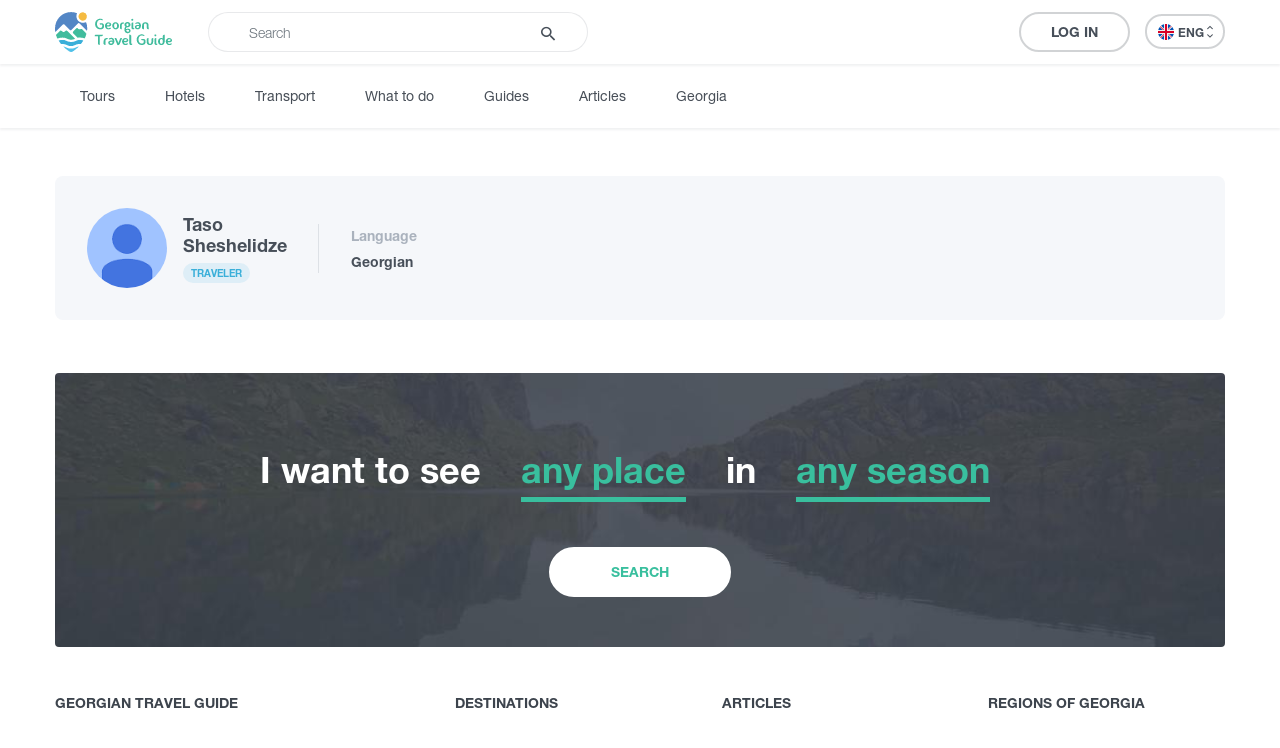

--- FILE ---
content_type: text/html; charset=UTF-8
request_url: https://georgiantravelguide.com/en/user/taso-sheshelidze
body_size: 7341
content:
<!DOCTYPE html>
<html lang="en">
<head>
      <title>Taso Sheshelidze | Georgian Travel Guide</title>
      <base href="https://georgiantravelguide.com/"/>
  <meta http-equiv="Content-Type" content="text/html; charset=UTF-8"/>
  <meta name="viewport" content="width=device-width, initial-scale=1.0, maximum-scale=1">
  <meta name="theme-color" content="#39bf9e">
  <meta name="apple-itunes-app" content="app-id=1532788206, affiliate-data=web, app-argument=gtg:///home?lang=en">

          <link rel="alternate" hreflang="ka" href="https://georgiantravelguide.com/ka/user/taso-sheshelidze" />
          <link rel="alternate" hreflang="en" href="https://georgiantravelguide.com/en/user/taso-sheshelidze" />
          <link rel="alternate" hreflang="ru" href="https://georgiantravelguide.com/ru/user/taso-sheshelidze" />
  
  <meta name="description" content="Taso Sheshelidze"/>
  <meta name="keywords" content="Georgian Travel Guide"/>

  <meta name="resource-type" content="document"/>
      <meta property="og:title" content="Taso Sheshelidze | Georgian Travel Guide"/>
  
  <meta property="og:type" content="website"/>
  <meta property="og:url" content="https://georgiantravelguide.com/en/user/taso-sheshelidze"/>
  <meta property="og:image" content="https://lh3.googleusercontent.com/a-/AOh14GhssKzMJ97difBNQ_JhR7nCdvJMAJMHhJqUl9QvEiI=s96-c"/>
  <meta property="og:site_name" content="Georgian Travel Guide"/>
  <meta property="og:description" content="Taso Sheshelidze"/>
  <meta property="fb:app_id" content="1296945680859946"/>
  <link rel="canonical" href="https://georgiantravelguide.com/en/user/taso-sheshelidze" />

  <link rel="icon" type="image/icon" href="favicon.ico"/>

  <link rel="preload" as="font" type="font/woff" crossorigin href="fonts/HelveticaNeueLTGEO-45Light.woff"/>
  <link rel="preload" as="font" type="font/woff" crossorigin href="fonts/HelveticaNeueLTGEO-55Roman.woff"/>
  <link rel="preload" as="font" type="font/woff" crossorigin href="fonts/HelveticaNeueLTGEO-75Bold.woff"/>
  <link rel="preload" as="font" type="font/woff" crossorigin href="fonts/icomoon-1-5.woff"/>
    <link rel="preload" as="style" href="https://georgian-travel-guide-original-content.fra1.digitaloceanspaces.com/public/css/pages/user.min.css?v=3.4.13"><link rel="stylesheet" href="https://georgian-travel-guide-original-content.fra1.digitaloceanspaces.com/public/css/pages/user.min.css?v=3.4.13">
</head>
<body>

  <header class="fixed">
  <div class="container">
    <div class="top-bar">
      <div class="row">
        <div class="col search-wrapper">
          <a href="https://georgiantravelguide.com/en" class="logo">
            <img src="img/logo-full.svg" alt="Georgian Travel Guide">
          </a>

          <form action="https://georgiantravelguide.com/en/search" class="search">
            <div class="input-group">
              <input type="search" autocomplete="off" name="keyword" class="form-control" placeholder="Search" aria-label="Recipient's username" aria-describedby="basic-addon2">
              <div class="input-group-append">
                <button type="submit"><span class="icon-search"></span></button>
              </div>
              <div class="loading"></div>
            </div>

            <div class="suggestions">
              <label>Trending Searches</label>
                                              <a href="https://georgiantravelguide.com/en/search?keyword=ucha%40settr.co" class="trending">ucha@settr.co</a>
                                              <a href="https://georgiantravelguide.com/en/search?keyword=ucha%40s" class="trending">ucha@s</a>
                                              <a href="https://georgiantravelguide.com/en/search?keyword=ucha%40settr" class="trending">ucha@settr</a>
                                              <a href="https://georgiantravelguide.com/en/search?keyword=ucha%40" class="trending">ucha@</a>
                                              <a href="https://georgiantravelguide.com/en/search?keyword=ucha%40settr.c" class="trending">ucha@settr.c</a>
                          </div>
          </form>
        </div>

        <div class="col-auto icon-burger-wrapper d-lg-none text-right">
          <span class="icon-burger"></span>
        </div>

        <div class="d-none d-lg-flex align-items-center col-lg-auto text-right">
          
          <a style="display: none" class="favorites" href="https://georgiantravelguide.com/en/favorites">
            <span class="icon-heart"></span>
            <span class="count">0</span>
          </a>

          <span class="header-user-dropdown-desktop">
                          
              <a href="https://georgiantravelguide.com/en/sign-in" class="btn btn-default log-in-btn">Log In</a>
                      </span>

          <div class="lang-switcher">
            <ul class="expander n-3">
                              <li><a data-locale="ka" data-translated="true" href="https://georgiantravelguide.com/ka/user/taso-sheshelidze"><img
                      src="img/icons/flag-ka.svg" alt="GEO">GEO&nbsp;<span class="icon-arrow-up-down"></span></a></li>
                              <li><a data-locale="en" data-translated="true" href="javascript:;" class="active"><img
                      src="img/icons/flag-en.svg" alt="ENG">ENG&nbsp;<span class="icon-arrow-up-down"></span></a></li>
                              <li><a data-locale="ru" data-translated="true" href="https://georgiantravelguide.com/ru/user/taso-sheshelidze"><img
                      src="img/icons/flag-ru.svg" alt="RUS">RUS&nbsp;<span class="icon-arrow-up-down"></span></a></li>
                          </ul>
          </div>
        </div>
      </div>
    </div>
  </div>
</header>

<nav class="secondary">
  <div class="container">
    <a href="https://georgiantravelguide.com/en/tours">Tours</a>
    <a href="https://georgiantravelguide.com/en/hotels">Hotels</a>
    <a href="https://georgiantravelguide.com/en/transport">Transport</a>
    <a href="https://georgiantravelguide.com/en/what-to-do">What to do</a>
    <a href="https://georgiantravelguide.com/en/guides">Guides</a>
    <a href="https://georgiantravelguide.com/en/articles">Articles</a>
    <a href="https://georgiantravelguide.com/en/georgia">Georgia</a>
  </div>
</nav>

<div class="mob-menu d-lg-none">
  <div class="row mob-top-bar m-0">
    <div class="col-10">
      <div class="lang-switcher">
        <ul class="expander n-3">
                      <li><a data-locale="ka" data-translated="true" href="https://georgiantravelguide.com/ka/user/taso-sheshelidze"><img
                  src="img/icons/flag-ka.svg" alt="GEO">GEO&nbsp;<span class="icon-arrow-up-down"></span></a></li>
                      <li><a data-locale="en" data-translated="true" href="javascript:;" class="active"><img
                  src="img/icons/flag-en.svg" alt="ENG">ENG&nbsp;<span class="icon-arrow-up-down"></span></a></li>
                      <li><a data-locale="ru" data-translated="true" href="https://georgiantravelguide.com/ru/user/taso-sheshelidze"><img
                  src="img/icons/flag-ru.svg" alt="RUS">RUS&nbsp;<span class="icon-arrow-up-down"></span></a></li>
                  </ul>
      </div>
    </div>
    <div class="col-2 text-right align-self-center">
      <span class="icon-close pull-right"></span>
    </div>
  </div>

      <div class="row auth-bar m-0 header-user-dropdown-mobile">
      <div class="col-12">
        <a href="https://georgiantravelguide.com/en/sign-in?tab=sign-up" class="btn sign-up-btn">Sign Up</a>
        <a href="https://georgiantravelguide.com/en/sign-in" class="btn btn-default log-in-btn">Log In</a>
      </div>
    </div>
  
  <nav>
    <ul>
      <li><a href="https://georgiantravelguide.com/en/tours"><span class="icon-experiences"></span><span class="caption">Tours</span></a></li>
      <li><a href="https://georgiantravelguide.com/en/hotels"><span class="icon-hotel" style="font-size: 20px"></span><span class="caption">Hotels</span></a></li>
      <li><a href="https://georgiantravelguide.com/en/transport"><span class="icon-car" style="font-size: 20px"></span><span class="caption">Transport</span></a></li>
      <li><a href="https://georgiantravelguide.com/en/what-to-do"><span class="icon-location"></span><span class="caption">What to do</span></a></li>
      <li><a href="https://georgiantravelguide.com/en/guides"><span class="icon-trekking"></span><span class="caption">Guides</span></a></li>
      <li><a href="https://georgiantravelguide.com/en/articles"><span class="icon-article"></span><span class="caption">Articles</span></a></li>
      <li><a href="https://georgiantravelguide.com/en/georgia"><span class="icon-georgia"></span><span class="caption">Georgia</span></a></li>
    </ul>
  </nav>
</div>
  <main class="page-user">
          <section class="user show-user standard" id="user-info">
  <div class="container">

    <div class="row">
      <div class="col-12">
        <div class="user-row">
          <div class="item basic-info">
            <picture class="avatar"><img src="https://lh3.googleusercontent.com/a-/AOh14GhssKzMJ97difBNQ_JhR7nCdvJMAJMHhJqUl9QvEiI=s96-c" alt="Taso Sheshelidze"><noscript><img src="https://lh3.googleusercontent.com/a-/AOh14GhssKzMJ97difBNQ_JhR7nCdvJMAJMHhJqUl9QvEiI=s96-c" alt="Taso Sheshelidze" /></noscript></picture>
            <div class="name">
              <h1>Taso<br>Sheshelidze</h1><br>
              <div class="user-type-badge">Traveler</div>
            </div>
          </div>

                    <div class="item">
            <label>Language</label>
            <div>Georgian</div>
          </div>

                  </div>
      </div>
    </div>
  </div>
</section>


  <div style="height: 32px;"></div>
<br>    
    <section class="plan-your-trip container-fluid">
  <div class="container">
    <form action="javascript:;" id="trip-planner-form">
      <div class="row">
        <div class="col">
          I want to see <br class="visible-sm">
          <a href="javascript:;">
            <span>any place</span>
            <div class="select">
              <div class="option" data-value="">any place</div>
                            <div class="option" data-value="114">Adventure Tour</div>
                            <div class="option" data-value="17">Nature</div>
                            <div class="option" data-value="85">History and Culture</div>
                            <div class="option" data-value="42">Accommodation</div>
                            <div class="option" data-value="27">Food Place</div>
                            <div class="option" data-value="60">Entertainment / Shopping</div>
                            <div class="option" data-value="28">Infrastructure</div>
                            <div class="option" data-value="97">Learn</div>
                            <div class="option" data-value="127">Culinary Tour</div>
                            <div class="option" data-value="128">Agrotourism</div>
                            <div class="option" data-value="129">Tea degustation</div>
                            <input type="hidden" name="type" value="">
            </div>
          </a>
          <br class="visible-sm"> in <br class="visible-sm">
          
          <a href="javascript:;">
            <span>any season</span>
            <div class="select">
              <div class="option" data-value="">any season</div>
                            <div class="option" data-value="1">Winter</div>
                            <div class="option" data-value="2">Spring</div>
                            <div class="option" data-value="3">Summer</div>
                            <div class="option" data-value="4">Autumn</div>
                            <input type="hidden" name="season" value="">
            </div>
          </a>
        </div>
      </div>

      <div class="row">
        <div class="col text-center">
          <button type="submit" class="btn btn-default">Search</button>
        </div>
      </div>
    </form>
  </div>
</section>  </main>

  <footer>
  <div class="container">
    <div class="row">
      <div class="col-12 col-md-8 order-md-2">
        <div class="row accordion">
          <div class="col-12 col-md-4 item">
            <h4>Destinations</h4>
            <nav>
              <a href="https://georgiantravelguide.com/en/what-to-do">All</a>
                            <a href="https://georgiantravelguide.com/en/what-to-do/adventure-tour">Adventure Tour</a>
                            <a href="https://georgiantravelguide.com/en/what-to-do/nature">Nature</a>
                            <a href="https://georgiantravelguide.com/en/what-to-do/history-and-culture">History and Culture</a>
                            <a href="https://georgiantravelguide.com/en/what-to-do/accommodation">Accommodation</a>
                            <a href="https://georgiantravelguide.com/en/what-to-do/food-place">Food Place</a>
                            <a href="https://georgiantravelguide.com/en/what-to-do/entertainment-shopping">Entertainment / Shopping</a>
                            <a href="https://georgiantravelguide.com/en/what-to-do/infrastructure">Infrastructure</a>
                            <a href="https://georgiantravelguide.com/en/what-to-do/learn">Learn</a>
                            <a href="https://georgiantravelguide.com/en/what-to-do/culinary-tour">Culinary Tour</a>
                            <a href="https://georgiantravelguide.com/en/what-to-do/agrotourism">Agrotourism</a>
                            <a href="https://georgiantravelguide.com/en/what-to-do/tea-degustation">Tea degustation</a>
                          </nav>
          </div>

          <div class="col-12 col-md-4 item">
            <h4>Articles</h4>
            <nav>
              <a href="https://georgiantravelguide.com/en/articles">All</a>
                              <a href="https://georgiantravelguide.com/en/articles/category/hiking">Hiking</a>
                              <a href="https://georgiantravelguide.com/en/articles/category/interesting-places">Interesting Places</a>
                              <a href="https://georgiantravelguide.com/en/articles/category/culinary">Culinary</a>
                              <a href="https://georgiantravelguide.com/en/articles/category/information">Information</a>
                              <a href="https://georgiantravelguide.com/en/articles/category/shopping">Shopping</a>
                              <a href="https://georgiantravelguide.com/en/articles/category/vintage-bars">Vintage bars</a>
                              <a href="https://georgiantravelguide.com/en/articles/category/culture">Culture</a>
                              <a href="https://georgiantravelguide.com/en/articles/category/history">History</a>
                              <a href="https://georgiantravelguide.com/en/articles/category/extreme-sport">Extreme Sport</a>
                          </nav>
          </div>

          <div class="col-12 col-md-4 item">
            <h4>Regions of Georgia</h4>
            <nav>
              <a href="https://georgiantravelguide.com/en/what-to-do?categories=73">All</a>
                              <a href="https://georgiantravelguide.com/en/svaneti">Svaneti</a>
                              <a href="https://georgiantravelguide.com/en/samegrelo">Samegrelo</a>
                              <a href="https://georgiantravelguide.com/en/kakheti">Kakheti</a>
                              <a href="https://georgiantravelguide.com/en/imereti">Imereti</a>
                              <a href="https://georgiantravelguide.com/en/adjara">Adjara</a>
                              <a href="https://georgiantravelguide.com/en/mtskheta-mtianeti">Mtskheta - Mtianeti</a>
                              <a href="https://georgiantravelguide.com/en/shida-kartli">Shida Kartli</a>
                              <a href="https://georgiantravelguide.com/en/samtskhe-javakheti">Samtskhe - Javakheti</a>
                              <a href="https://georgiantravelguide.com/en/kvemo-kartli">Kvemo Kartli</a>
                              <a href="https://georgiantravelguide.com/en/guria">Guria</a>
                              <a href="https://georgiantravelguide.com/en/racha">Racha</a>
                              <a href="https://georgiantravelguide.com/en/tbilisi">Tbilisi</a>
                              <a href="https://georgiantravelguide.com/en/abkhazia">Abkhazia</a>
                              <a href="https://georgiantravelguide.com/en/lechkhumi">Lechkhumi</a>
                              <a href="https://georgiantravelguide.com/en/nebisimieri">ნებისიმიერი</a>
                              <a href="https://georgiantravelguide.com/en/beka-tour">Beka tour</a>
                              <a href="https://georgiantravelguide.com/en/minivenebi">მინივენები</a>
                          </nav>
          </div>
        </div>
      </div>

      <div class="col-12 col-md-4 order-md-1">
        <h4 class="ka-initial">Georgian Travel Guide</h4>

        <nav>
          <a href="https://georgiantravelguide.com/en/georgia">Georgia</a>
          <a href="https://georgiantravelguide.com/en/about-us">About us</a>
          <a href="https://georgiantravelguide.com/en/contact-us">Contact us</a>
          <a href="https://georgiantravelguide.com/en/sign-in?tab=sign-up">Sign Up</a>
          <a href="https://georgiantravelguide.com/en/page/privacy-policy">Privacy policy</a>
          
          <!-- TOP.GE ASYNC COUNTER CODE -->
          <br>
          <div id="top-ge-counter-container" data-site-id="115274"></div>
          <script async src="//counter.top.ge/counter.js"></script>
          <!-- / END OF TOP.GE COUNTER CODE -->
          
        </nav>

        <h4>Follow us on:</h4>
        <div class="socials">
                    <a href="https://www.facebook.com/GeorgianTravelGuideCom/" target="_blank" rel="noopener"><span class="icon-facebook"></span></a>
          
                    <a href="https://www.instagram.com/georgian.travel.guide/" target="_blank" rel="noopener"><span class="icon-instagram"></span></a>
          
                    <a href="https://www.youtube.com/channel/UCl84InXwTdrcXZyR04LzUSA" target="_blank" rel="noopener"><span class="icon-youtube"></span></a>
                  </div>

        <div class="app-icons">
          <h4>Download our App:</h4>
          <a target="_blank" rel="noopener" href="https://apps.apple.com/us/app/georgian-travel-guide/id1532788206"><img src="img/app-store-badge.png" alt="App store"></a>
          <a target="_blank" rel="noopener" href="https://play.google.com/store/apps/details?id=com.georgiantravelguide.app"><img src="img/play-store-badge.png" alt="Play store"></a>
        </div>
      </div>
    </div>

    <div class="row justify-content-md-center">
      <div class="col-md-5 text-center">
        <div class="scroll-to-top">
          <div class="arrow"><span class="icon-arrow-up"></span></div>
        </div>
                  <div class="copyright">&copy; 2026 Georgian Travel Guide</div>
              </div>
    </div>
  </div>
</footer>
  <div id="injectable-login-form">
    <div class="auth-block">
  <div class="row no-gutters tablist" role="tablist" id="register-tabs">
    <div class="col">
      <a href="#sign-in-tab" class="tab-switcher active">Log In</a>
    </div>
    <div class="col">
      <a href="#sign-up-tab" class="tab-switcher">Sign Up</a>
    </div>
  </div>

  <div class="row no-gutters social-login-options">
    <div class="col-12 text-center">
      <div class="form-group">
        <a class="social-login-btn facebook" href="https://georgiantravelguide.com/en/socialite/facebook/login"><i
            class="icon-facebook"></i> LOGIN WITH FACEBOOK</a>
      </div>

      <div class="form-group">
        <a class="social-login-btn google" href="https://georgiantravelguide.com/en/socialite/google/login"><img
            src="img/google-login-icon.png" alt="Google"> LOGIN WITH GOOGLE</a>
      </div>
    </div>
    <div class="col-12 text-center or-box">
      <div class="line"></div>
      <span>Or</span>
    </div>
  </div>

  <div class="tab-content">
    <div class="tab-panel active" id="sign-in-tab">
      <form action="javascript:;" method="post" class="sign-in">
        <input type="hidden" name="_token" value="z0i8I96xUFG7hjiWzKnTzmXXxal8pgFmY3m7RHpP">
        <div class="row no-gutters">
          <div class="col-12 text-center connect-account-note" style="display: none">
            <label class="mb-4 text-success ka-lower">
              You are trying to login from <span class="account-type"></span> for the first time. To connect your social network account, please enter your password below
            </label>
          </div>

          <div class="col-12">
            <div class="form-group">
              <input type="text" name="email" placeholder="|" class="form-control" required value="">
              <label>Email</label>
              <span class="help-block"></span>
            </div>
          </div>

          <div class="col-12">
            <div class="form-group">
              <input type="password" name="password" placeholder="|" class="form-control" required>
              <label>Password</label>
            </div>
          </div>

          <div class="col-6">
            <div class="check-box form-group">
              <label class="control-label">
                <input type="checkbox" name="remember" class="g-checkbox"><!--
                --><span>Remember me</span>
              </label>
            </div>
          </div>
          <div class="col-6 text-right">
            <a href="javascript:;" class="forgot-link">Forgot password?</a>
          </div>
          <div class="col-12">
            <input type="hidden" name="connect_account" value="">
            <button class="btn" type="submit">Login</button>
          </div>
        </div>
      </form>

      <form action="javascript:;" class="request-password-reset-form">
        <input type="hidden" name="_token" value="z0i8I96xUFG7hjiWzKnTzmXXxal8pgFmY3m7RHpP">
        <div class="row no-gutters form-content">
          <div class="col-12">
            <div class="form-group">
              <input type="email" name="email" placeholder="|" class="form-control" required>
              <label>Email</label>
            </div>
          </div>
          <div class="col-12 text-right">
            <a href="javascript:;" class="back-to-login-btn">Back to login</a>
          </div>
          <div class="col-12">
            <div class="form-group">
              <button class="btn btn-primary" type="submit">Send</button>
            </div>
          </div>
        </div>

        <div class="form-response" style="display: none;">
          <div class="row">
            <div class="col-12 text-center">
              <div class="form-group text-success" style="display: none;">
                <p>Password reset instruction has successfully sent to your email.</p><p>Please check your inbox.</p>

                <p><a href="javascript:;" class="back-to-login-btn">Back to login</a></p>
              </div>

              <div class="form-group text-danger" style="display: none;">
                <p>An error occurred, please make sure you entered correct email address</p>
                <p><a href="javascript:;" rel="nofollow" class="try-password-reset-again-btn">Try again</a></p>
              </div>
            </div>
          </div>
        </div>
      </form>
    </div>

    <div class="tab-panel" id="sign-up-tab">
      <form action="javascript:;" method="post" class="sign-up">
        <input type="hidden" name="_token" value="z0i8I96xUFG7hjiWzKnTzmXXxal8pgFmY3m7RHpP">
        <div id="gtg_honeypot_EJzDEKENhheCsQsJ_wrap" style="display:none;">
        <input name="gtg_honeypot_EJzDEKENhheCsQsJ" type="text" value="" id="gtg_honeypot_EJzDEKENhheCsQsJ">
        <input name="valid_from" type="text" value="eyJpdiI6Ikx3UWx3VnVTSTYveWFSaGhqU2VwQkE9PSIsInZhbHVlIjoiUG12bnBuVnVYdnpXQS8xdDV1RnhHdz09IiwibWFjIjoiODBkOGYwNjAyZGZmYTFhZmZlY2QxMzQ0NTc2NzIyMjllZTQ0MDdmMmRjNmQ2OTEzMTgyMjNhOTdhMDUzOGNjYSJ9">
    </div>

        <div class="row">
          <div class="col-6">
            <div class="form-group">
              <input type="text" name="fname" placeholder="|" class="form-control"
                     required value="">
              <label>First name</label>
              <span class="help-block"></span>
            </div>
          </div>
          <div class="col-6">
            <div class="form-group">
              <input type="text" name="lname" placeholder="|" class="form-control"
                     required value="">
              <label>Last name</label>
              <span class="help-block"></span>
            </div>
          </div>
          <div class="col-12">
            <div class="form-group mb-4">
              <input type="email" name="email" placeholder="|" class="form-control"
                     required value="">
              <label>Email</label>
              <span class="help-block"></span>
            </div>
          </div>
          <div class="col-6">
            <div class="form-group">
              <input type="password" name="password" placeholder="|" class="form-control"
                     required>
              <label>Password</label>
              <span class="help-block"></span>
            </div>
          </div>
          <div class="col-6">
            <div class="form-group">
              <input type="password" name="password_confirmation" placeholder="|"
                     class="form-control" required>
              <label>Repeat password</label>
            </div>
          </div>
          <div class="col-12" data-prop="roles">
            <div class="form-group">
              <label>Type of user</label>
              <div class="select multiple" data-empty="Type of user">
                <div>Type of user</div>
                <span class="icon-arrow-up-down"></span>

                <div class="options">
                  <div class="checked" data-value="customer" data-text="Traveler" title="Standard user">Traveler</div>
                  <div data-value="contributor" data-text="Contributor" title="You can add articles, routes and destinations">Contributor</div>
                  <div data-value="host" data-text="Service provider" title="You can sell your tours, tickets, add a guide, rent transport">Service provider</div>
                </div>

                <input type="hidden" name="roles" value="">
              </div>
            </div>
          </div>
          <div class="col-12" data-prop="phone">
            <div class="form-group mb-4">
              <input type="text" name="iti_phone" class="form-control iti-phone" value="">
              <span class="help-block"></span>
              <input type="hidden" name="phone" value="" />
            </div>
          </div>
          <div class="col-12">
            <div class="check-box form-group">
              <label class="control-label">
                <input type="checkbox" name="terms" required>
                <span class="ka-lower">I certify that I am more than 18 years old and I agree <a href="#" target="_blank">Terms and Conditions</a></span>
              </label>
              <span class="help-block"></span>
            </div>
          </div>
          <div class="col-12">
            <button class="btn" type="submit">Register</button>
            <input type="hidden" name="avatar" value="">
            <input type="hidden" name="connect_account" value="">
            <input type="hidden" name="from" value="">
          </div>
        </div>
      </form>
    </div>
  </div>
</div>  </div>
<script>
  window._token = 'z0i8I96xUFG7hjiWzKnTzmXXxal8pgFmY3m7RHpP';
  window.FB_APP_ID = '1296945680859946';
  window.LANG = 'en';
  window.SITE_URL = 'https://georgiantravelguide.com/';
  window.APP_VERSION = '3.4.13';
  window.LANGUAGE = window.LANGUAGE || {};
  window.LANGUAGE.language_change_warning = {};
  window.LANGUAGE.language_change_warning.en = {};
  window.LANGUAGE.language_change_warning.en.text = 'This page is not available on selected language yet, if you change the language you will be redirected to the home page. Do you want to continue?';
  window.LANGUAGE.language_change_warning.en.yes = 'Yes';
  window.LANGUAGE.language_change_warning.en.cancel = 'Cancel';
  window.LANGUAGE.language_change_warning.ka = {};
  window.LANGUAGE.language_change_warning.ka.text = 'ეს გვერდი ჯერ არ არის ხელმისაწვდომი არჩეულ ენაზე, თუ შეცვლით ენას, თქვენ გადამისამართდებით მთავარ გვერდზე. გსურთ შეცვალოთ ენა?';
  window.LANGUAGE.language_change_warning.ka.yes = 'დიახ';
  window.LANGUAGE.language_change_warning.ka.cancel = 'დახურვა';
  window.LANGUAGE.language_change_warning.ru = {};
  window.LANGUAGE.language_change_warning.ru.text = 'Эта страница недоступна на выбранном языке. Если вы измените язык, вы будете перенаправлены на главную страницу. Хотите продолжить?';
  window.LANGUAGE.language_change_warning.ru.yes = 'Да';
  window.LANGUAGE.language_change_warning.ru.cancel = 'Отменить';
  window.LANGUAGE.cancel_order_warning = 'You are going to cancel this order. You can&#039;t undo this action. Do you want to continue?';
  window.LANGUAGE.yes = 'Yes';
  window.LANGUAGE.cancel = 'Cancel';
  window.LANGUAGE.close = 'Close';
  window.LANGUAGE.delete = 'Delete';
  window.LANGUAGE.confirm_delete_item = 'Are you sure you want to delete this {type}?';
  window.LANGUAGE.question = 'question';
  window.LANGUAGE.answer = 'answer';
  window.LANGUAGE.review = 'review';
  window.LANGUAGE.comment = 'comment';
  window.LANGUAGE.unknown_error_occurred = 'An error occurred, please try again later';
  window.LANGUAGE.select = 'Select';
  window.LANGUAGE.activation_resent = 'Confirmation email is resent to <span class="text-primary">{email}</span>';
  window.LANGUAGE.booking_as = 'Booking as';
  window.LANGUAGE.phone = 'Phone';
  window.LANGUAGE.change = 'Change';
  window.LANGUAGE.now = 'now';
  window.LANGUAGE.on_site = 'on site';
  window.LANGUAGE.LINK_COPIED = 'Link copied';

  window.CUSTOMER_ACTION_ROUTE = 'https://georgiantravelguide.com/en/on-customer-action';
  window.RATE_ITEM_ROUTE = 'https://georgiantravelguide.com/en/stats/rate-item';
  window.PASSWORD_RESET_ROUTE = 'https://georgiantravelguide.com/en/auth/reset-password';
  window.RESEND_ACTIVATION_EMAIL_ROUTE = 'https://georgiantravelguide.com/en/auth/resend-activation-email';
  window.KEEP_ALIVE_ROUTE = 'https://georgiantravelguide.com/en/home/keep-alive-request';

  window.ROUTES = window.ROUTES || {};
  window.ROUTES.sign_in = 'https://georgiantravelguide.com/en/sign-in';
  window.ROUTES.sign_out = 'https://georgiantravelguide.com/en/sign-out';
  window.ROUTES.login = 'https://georgiantravelguide.com/en/auth/login';
  window.ROUTES.register = 'https://georgiantravelguide.com/en/auth/register';
  window.ROUTES.favorites_status = 'https://georgiantravelguide.com/en/favorites/status';
  window.ROUTES.favorites_toggle = 'https://georgiantravelguide.com/en/favorites/toggle';

  window.USER = null;
</script>
    <script src="https://georgian-travel-guide-original-content.fra1.digitaloceanspaces.com/public/js/pages/user.min.js?v=3.4.13"></script>
  <!-- Google tag (gtag.js) -->
<script async src="https://www.googletagmanager.com/gtag/js?id=G-BTEC5P1CSR"></script>
<script>
  window.dataLayer = window.dataLayer || [];
  function gtag(){dataLayer.push(arguments);}
  gtag('js', new Date());

  gtag('config', 'G-BTEC5P1CSR');
</script>

<script>
  window.addEventListener('load', () => {
    /* Global site tag (gtag.js) - Google Analytics */
    let s1 = document.createElement('script');
    s1.src = 'https://www.googletagmanager.com/gtag/js?id=UA-98430987-1';
    s1.async = true;
    document.body.appendChild(s1);
  });

  /* Global site tag (gtag.js) - Google Analytics */
  window.dataLayer = window.dataLayer || [];
  function gtag(){dataLayer.push(arguments);}
  gtag('js', new Date());
  gtag('config', 'UA-98430987-1');


  /*Facebook Pixel Code*/
  (!function(f,b,e,v,n,t,s)
  {if(f.fbq)return;n=f.fbq=function(){n.callMethod?
    n.callMethod.apply(n,arguments):n.queue.push(arguments)};
    if(!f._fbq)f._fbq=n;n.push=n;n.loaded=!0;n.version='2.0';
    n.queue=[];t=b.createElement(e);t.async=!0;
    t.src=v;s=b.getElementsByTagName(e)[0];
    s.parentNode.insertBefore(t,s)}(window, document,'script',
    'https://connect.facebook.net/en_US/fbevents.js'));
  fbq('init', '281019636301513');
  fbq('track', 'PageView');
</script>

<!-- Start of HubSpot Embed Code -->
<script type="text/javascript" id="hs-script-loader" async defer src="//js-na1.hs-scripts.com/20444958.js"></script>
<!-- End of HubSpot Embed Code -->
</body>
</html>
